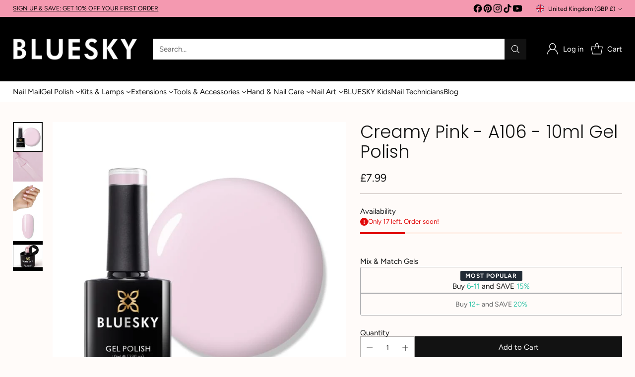

--- FILE ---
content_type: text/javascript; charset=utf-8
request_url: https://blueskycosmetics.co.uk/products/bluesky-gel-polish-a-a106.js
body_size: 654
content:
{"id":1683859243074,"title":"Bluesky Gel Polish - CREAMY PINK - A106","handle":"bluesky-gel-polish-a-a106","description":"\u003cp\u003eAn elegant, pale pink gel polish.\u003c\/p\u003e\n\u003ch5\u003eDirections for use:\u003c\/h5\u003e\n\u003cp\u003eBluesky gel polish requires a base coat and top coat as well as the use of an LED\/UV lamp to cure each layer.\u003c\/p\u003e","published_at":"2018-12-17T23:49:39+00:00","created_at":"2018-11-12T03:39:41+00:00","vendor":"Bluesky Cosmetics","type":"Gel Polish","tags":["Crepe","hema free","Pale","Pink","soft","Solid"],"price":799,"price_min":799,"price_max":799,"available":true,"price_varies":false,"compare_at_price":0,"compare_at_price_min":0,"compare_at_price_max":0,"compare_at_price_varies":false,"variants":[{"id":13928817623106,"title":"Default Title","option1":"Default Title","option2":null,"option3":null,"sku":"bluesky-gel-polish-a-a106","requires_shipping":true,"taxable":true,"featured_image":null,"available":true,"name":"Bluesky Gel Polish - CREAMY PINK - A106","public_title":null,"options":["Default Title"],"price":799,"weight":40,"compare_at_price":0,"inventory_management":"shopify","barcode":"6970031743525","requires_selling_plan":false,"selling_plan_allocations":[]}],"images":["\/\/cdn.shopify.com\/s\/files\/1\/0070\/8820\/9986\/products\/CREAMYPINK.A106.MAIN.jpg?v=1663927957","\/\/cdn.shopify.com\/s\/files\/1\/0070\/8820\/9986\/products\/A106swatch.jpg?v=1710144837","\/\/cdn.shopify.com\/s\/files\/1\/0070\/8820\/9986\/products\/A106-2.jpg?v=1710144837","\/\/cdn.shopify.com\/s\/files\/1\/0070\/8820\/9986\/products\/A106tip.jpg?v=1710144837"],"featured_image":"\/\/cdn.shopify.com\/s\/files\/1\/0070\/8820\/9986\/products\/CREAMYPINK.A106.MAIN.jpg?v=1663927957","options":[{"name":"Title","position":1,"values":["Default Title"]}],"url":"\/products\/bluesky-gel-polish-a-a106","media":[{"alt":"Bluesky Gel Polish - CREAMY PINK - A106 bottle and colour swatch","id":22006414245950,"position":1,"preview_image":{"aspect_ratio":1.0,"height":700,"width":700,"src":"https:\/\/cdn.shopify.com\/s\/files\/1\/0070\/8820\/9986\/products\/CREAMYPINK.A106.MAIN.jpg?v=1663927957"},"aspect_ratio":1.0,"height":700,"media_type":"image","src":"https:\/\/cdn.shopify.com\/s\/files\/1\/0070\/8820\/9986\/products\/CREAMYPINK.A106.MAIN.jpg?v=1663927957","width":700},{"alt":"Bluesky Gel Polish - CREAMY PINK - A106 - Gel Polish","id":21049358385214,"position":2,"preview_image":{"aspect_ratio":1.0,"height":700,"width":700,"src":"https:\/\/cdn.shopify.com\/s\/files\/1\/0070\/8820\/9986\/products\/A106swatch.jpg?v=1710144837"},"aspect_ratio":1.0,"height":700,"media_type":"image","src":"https:\/\/cdn.shopify.com\/s\/files\/1\/0070\/8820\/9986\/products\/A106swatch.jpg?v=1710144837","width":700},{"alt":"Bluesky Gel Polish - CREAMY PINK - A106 - Gel Polish","id":21025557971006,"position":3,"preview_image":{"aspect_ratio":1.0,"height":700,"width":700,"src":"https:\/\/cdn.shopify.com\/s\/files\/1\/0070\/8820\/9986\/products\/A106-2.jpg?v=1710144837"},"aspect_ratio":1.0,"height":700,"media_type":"image","src":"https:\/\/cdn.shopify.com\/s\/files\/1\/0070\/8820\/9986\/products\/A106-2.jpg?v=1710144837","width":700},{"alt":"Bluesky Gel Polish - CREAMY PINK - A106 - Gel Polish","id":21025600667710,"position":4,"preview_image":{"aspect_ratio":1.0,"height":700,"width":700,"src":"https:\/\/cdn.shopify.com\/s\/files\/1\/0070\/8820\/9986\/products\/A106tip.jpg?v=1710144837"},"aspect_ratio":1.0,"height":700,"media_type":"image","src":"https:\/\/cdn.shopify.com\/s\/files\/1\/0070\/8820\/9986\/products\/A106tip.jpg?v=1710144837","width":700},{"alt":null,"id":9040230023230,"position":5,"preview_image":{"aspect_ratio":1.333,"height":360,"width":480,"src":"https:\/\/cdn.shopify.com\/s\/files\/1\/0070\/8820\/9986\/products\/hqdefault_2a2ccb14-daee-4078-a2b8-a970ad7fcfa3.jpg?v=1609857568"},"aspect_ratio":1.333,"external_id":"xUx9lwPS4gk","host":"youtube","media_type":"external_video"}],"requires_selling_plan":false,"selling_plan_groups":[]}

--- FILE ---
content_type: image/svg+xml
request_url: https://fluorescent.github.io/country-flags/flags/eh.svg
body_size: 26
content:
<svg xmlns="http://www.w3.org/2000/svg" id="flag-icons-eh" viewBox="0 0 512 512">
  <defs id="defs13889">
    <clipPath id="eh-a">
      <path id="path13886" fill-opacity=".7" d="M0 0h512v512H0z"/>
    </clipPath>
  </defs>
  <path id="rect13190" fill="#000" d="M0 0h512v256H0z" style="stroke-width:1.20679"/>
  <path id="rect13192" fill="#007a3d" d="M0 256h512v256H0z" style="stroke-width:1.20679"/>
  <path id="rect13194" fill="#fff" d="M0 149.3h512v213.3H0z" style="stroke-width:1.34923"/>
  <path id="path13196" fill="#c4111b" d="m0 0 256 256L0 512Z" style="stroke-width:1.47802"/>
  <g id="g13957" transform="translate(-135 -6.5) scale(1.02539)">
    <circle id="circle13198" cx="512" cy="256" r="68.3" fill="#c4111b" style="stroke-width:1.70667"/>
    <circle id="circle13200" cx="537.6" cy="256" r="68.3" fill="#fff" style="stroke-width:1.70667"/>
    <path id="path13202" fill="#c4111b" d="m493.7 297.3 29-20.8 29 21.2-10.8-34.2 29-21-35.8-.2-11-34-11.3 33.9-35.7-.1 28.7 21.2-11.1 34z" style="stroke-width:1.70667"/>
  </g>
</svg>
